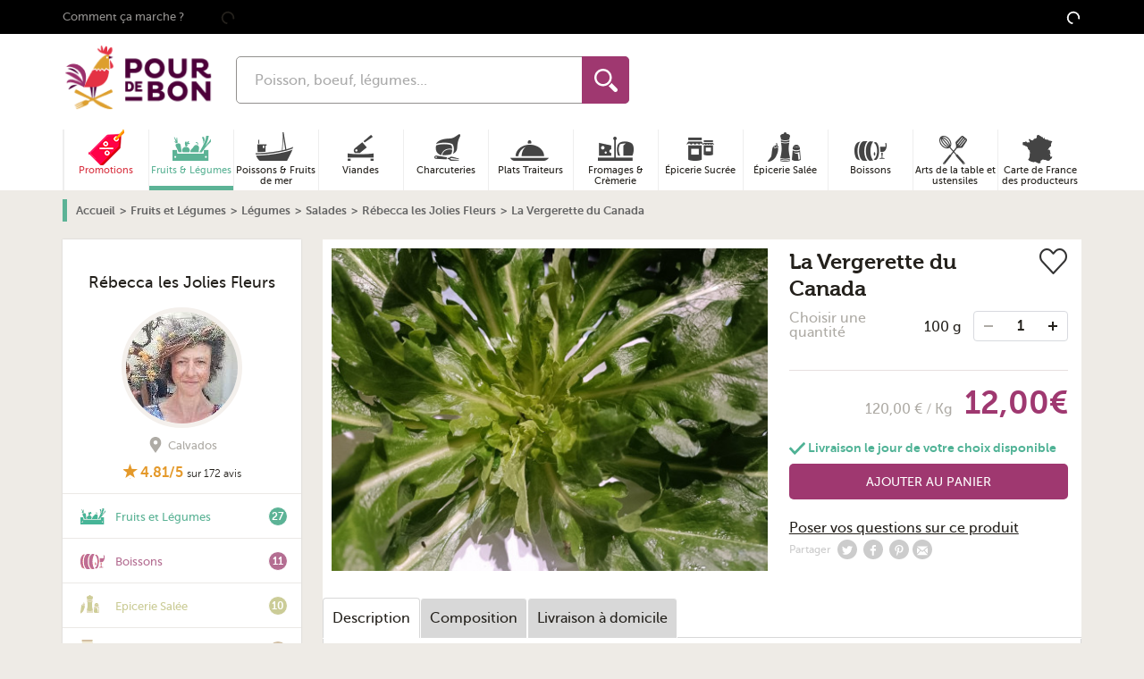

--- FILE ---
content_type: application/javascript
request_url: https://www.pourdebon.com/js/bookmark.c4f401e9.js
body_size: 1282
content:
"use strict";(self.webpackJsonpForZeGood=self.webpackJsonpForZeGood||[]).push([[1465],{540:function(t,e,n){function r(t,e,n){var r;window.CustomEvent?r=new CustomEvent(e,{detail:n}):(r=document.createEvent("CustomEvent")).initCustomEvent(e,!0,!0,{detail:n}),t.dispatchEvent(r)}n.d(e,{J:function(){return o},u:function(){return r}});var o=function(){var t=!1;try{var e=Object.defineProperty({},"passive",{get:function(){t={passive:!0}}});window.addEventListener("test",null,e),window.removeEventListener("test",null,e)}catch(t){return}return t}()},695:function(t,e,n){function r(t,e,n){var r;window.CustomEvent?r=new CustomEvent(e,{detail:n}):(r=document.createEvent("CustomEvent")).initCustomEvent(e,!0,!0,{detail:n}),t.dispatchEvent(r)}n.d(e,{J:function(){return o},u:function(){return r}});var o=function(){var t=!1;try{var e=Object.defineProperty({},"passive",{get:function(){t={passive:!0}}});window.addEventListener("test",null,e),window.removeEventListener("test",null,e)}catch(t){return}return t}()},1254:function(t,e,n){n.r(e),n.d(e,{PRODUCT_BOOKMARK_EVENT:function(){return i},SHOP_BOOKMARK_EVENT:function(){return d}});var r=n(3726),o=n.n(r),u=n(58944),a=n(27829),c="js-product-bookmark",s="js-shop-bookmark",i="product-bookmark-event",d="shop-bookmark-event";[c,s].forEach((function(t){document.querySelectorAll("."+t).forEach((function(t){null!==t&&t.addEventListener("click",(function(t){var e,n,r,f=t.currentTarget.classList.contains(c),l=t.currentTarget.classList.contains(s);switch(!0){case f:e="data-product_id",n="user_bookmark_product_update",r=i;break;case l:e="data-shop_id",n="shop_user_bookmark_update",r=d;break;default:throw"Logic exception"}(function(t,e,n){return new Promise((function(r,u){var a=new XMLHttpRequest;a.withCredentials=!0;var c=new FormData;c.append("token",n),a.open("POST",o().generate(t,{id:e},{}),!0),a.setRequestHeader("X-Requested-With","XMLHttpRequest"),a.onload=function(){if(200===a.status)return r(a.responseText);u(a)},a.onerror=function(){return u(a)},a.send(c)}))})(n,t.currentTarget.getAttribute(e),t.currentTarget.getAttribute("data-csrf_token")).then((function(t){return JSON.parse(t)})).then((function(t){return(0,a.vJ)(f,t)})).then((function(){(0,u.u)(window,r,{card:t.target.closest(".bookmark-card")}),(0,u.u)(document,"include.update.flash-messages",{idToInclude:"js-include-update-flash-messages"})})).catch((function(t){401===t.status&&(document.location.href=o().generate("login"))}))}))}))}))},14162:function(t,e,n){n.r(e),n.d(e,{PRODUCT_BOOKMARK_EVENT:function(){return i},SHOP_BOOKMARK_EVENT:function(){return d}});var r=n(3726),o=n.n(r),u=n(75708),a=n(96625),c="js-product-bookmark",s="js-shop-bookmark",i="product-bookmark-event",d="shop-bookmark-event";[c,s].forEach((function(t){document.querySelectorAll("."+t).forEach((function(t){null!==t&&t.addEventListener("click",(function(t){var e,n,r,f=t.currentTarget.classList.contains(c),l=t.currentTarget.classList.contains(s);switch(!0){case f:e="data-product_id",n="user_bookmark_product_update",r=i;break;case l:e="data-shop_id",n="shop_user_bookmark_update",r=d;break;default:throw"Logic exception"}(function(t,e,n){return new Promise((function(r,u){var a=new XMLHttpRequest;a.withCredentials=!0;var c=new FormData;c.append("token",n),a.open("POST",o().generate(t,{id:e},{}),!0),a.setRequestHeader("X-Requested-With","XMLHttpRequest"),a.onload=function(){if(200===a.status)return r(a.responseText);u(a)},a.onerror=function(){return u(a)},a.send(c)}))})(n,t.currentTarget.getAttribute(e),t.currentTarget.getAttribute("data-csrf_token")).then((function(t){return JSON.parse(t)})).then((function(t){return(0,a.vJ)(f,t)})).then((function(){(0,u.u)(window,r,{card:t.target.closest(".bookmark-card")}),(0,u.u)(document,"include.update.flash-messages",{idToInclude:"js-include-update-flash-messages"})})).catch((function(t){401===t.status&&(document.location.href=o().generate("login"))}))}))}))}))},15632:function(t,e,n){function r(t,e,n){var r;window.CustomEvent?r=new CustomEvent(e,{detail:n}):(r=document.createEvent("CustomEvent")).initCustomEvent(e,!0,!0,{detail:n}),t.dispatchEvent(r)}n.d(e,{J:function(){return o},u:function(){return r}});var o=function(){var t=!1;try{var e=Object.defineProperty({},"passive",{get:function(){t={passive:!0}}});window.addEventListener("test",null,e),window.removeEventListener("test",null,e)}catch(t){return}return t}()},16143:function(t,e,n){n.r(e),n.d(e,{PRODUCT_BOOKMARK_EVENT:function(){return i},SHOP_BOOKMARK_EVENT:function(){return d}});var r=n(3726),o=n.n(r),u=n(58351),a=n(27278),c="js-product-bookmark",s="js-shop-bookmark",i="product-bookmark-event",d="shop-bookmark-event";[c,s].forEach((function(t){document.querySelectorAll("."+t).forEach((function(t){null!==t&&t.addEventListener("click",(function(t){var e,n,r,f=t.currentTarget.classList.contains(c),l=t.currentTarget.classList.contains(s);switch(!0){case f:e="data-product_id",n="user_bookmark_product_update",r=i;break;case l:e="data-shop_id",n="shop_user_bookmark_update",r=d;break;default:throw"Logic exception"}(function(t,e,n){return new Promise((function(r,u){var a=new XMLHttpRequest;a.withCredentials=!0;var c=new FormData;c.append("token",n),a.open("POST",o().generate(t,{id:e},{}),!0),a.setRequestHeader("X-Requested-With","XMLHttpRequest"),a.onload=function(){if(200===a.status)return r(a.responseText);u(a)},a.onerror=function(){return u(a)},a.send(c)}))})(n,t.currentTarget.getAttribute(e),t.currentTarget.getAttribute("data-csrf_token")).then((function(t){return JSON.parse(t)})).then((function(t){return(0,a.vJ)(f,t)})).then((function(){(0,u.u)(window,r,{card:t.target.closest(".bookmark-card")}),(0,u.u)(document,"include.update.flash-messages",{idToInclude:"js-include-update-flash-messages"})})).catch((function(t){401===t.status&&(document.location.href=o().generate("login"))}))}))}))}))},20880:function(t,e,n){n.r(e),n.d(e,{PRODUCT_BOOKMARK_EVENT:function(){return i},SHOP_BOOKMARK_EVENT:function(){return d}});var r=n(3726),o=n.n(r),u=n(66338),a=n(58607),c="js-product-bookmark",s="js-shop-bookmark",i="product-bookmark-event",d="shop-bookmark-event";[c,s].forEach((function(t){document.querySelectorAll("."+t).forEach((function(t){null!==t&&t.addEventListener("click",(function(t){var e,n,r,f=t.currentTarget.classList.contains(c),l=t.currentTarget.classList.contains(s);switch(!0){case f:e="data-product_id",n="user_bookmark_product_update",r=i;break;case l:e="data-shop_id",n="shop_user_bookmark_update",r=d;break;default:throw"Logic exception"}(function(t,e,n){return new Promise((function(r,u){var a=new XMLHttpRequest;a.withCredentials=!0;var c=new FormData;c.append("token",n),a.open("POST",o().generate(t,{id:e},{}),!0),a.setRequestHeader("X-Requested-With","XMLHttpRequest"),a.onload=function(){if(200===a.status)return r(a.responseText);u(a)},a.onerror=function(){return u(a)},a.send(c)}))})(n,t.currentTarget.getAttribute(e),t.currentTarget.getAttribute("data-csrf_token")).then((function(t){return JSON.parse(t)})).then((function(t){return(0,a.vJ)(f,t)})).then((function(){(0,u.u)(window,r,{card:t.target.closest(".bookmark-card")}),(0,u.u)(document,"include.update.flash-messages",{idToInclude:"js-include-update-flash-messages"})})).catch((function(t){401===t.status&&(document.location.href=o().generate("login"))}))}))}))}))},21530:function(t,e,n){function r(t,e,n){var r;window.CustomEvent?r=new CustomEvent(e,{detail:n}):(r=document.createEvent("CustomEvent")).initCustomEvent(e,!0,!0,{detail:n}),t.dispatchEvent(r)}n.d(e,{J:function(){return o},u:function(){return r}});var o=function(){var t=!1;try{var e=Object.defineProperty({},"passive",{get:function(){t={passive:!0}}});window.addEventListener("test",null,e),window.removeEventListener("test",null,e)}catch(t){return}return t}()},22414:function(t,e,n){n.r(e),n.d(e,{PRODUCT_BOOKMARK_EVENT:function(){return i},SHOP_BOOKMARK_EVENT:function(){return d}});var r=n(3726),o=n.n(r),u=n(47496),a=n(92445),c="js-product-bookmark",s="js-shop-bookmark",i="product-bookmark-event",d="shop-bookmark-event";[c,s].forEach((function(t){document.querySelectorAll("."+t).forEach((function(t){null!==t&&t.addEventListener("click",(function(t){var e,n,r,f=t.currentTarget.classList.contains(c),l=t.currentTarget.classList.contains(s);switch(!0){case f:e="data-product_id",n="user_bookmark_product_update",r=i;break;case l:e="data-shop_id",n="shop_user_bookmark_update",r=d;break;default:throw"Logic exception"}(function(t,e,n){return new Promise((function(r,u){var a=new XMLHttpRequest;a.withCredentials=!0;var c=new FormData;c.append("token",n),a.open("POST",o().generate(t,{id:e},{}),!0),a.setRequestHeader("X-Requested-With","XMLHttpRequest"),a.onload=function(){if(200===a.status)return r(a.responseText);u(a)},a.onerror=function(){return u(a)},a.send(c)}))})(n,t.currentTarget.getAttribute(e),t.currentTarget.getAttribute("data-csrf_token")).then((function(t){return JSON.parse(t)})).then((function(t){return(0,a.vJ)(f,t)})).then((function(){(0,u.u)(window,r,{card:t.target.closest(".bookmark-card")}),(0,u.u)(document,"include.update.flash-messages",{idToInclude:"js-include-update-flash-messages"})})).catch((function(t){401===t.status&&(document.location.href=o().generate("login"))}))}))}))}))},33039:function(t,e,n){n.r(e),n.d(e,{PRODUCT_BOOKMARK_EVENT:function(){return i},SHOP_BOOKMARK_EVENT:function(){return d}});var r=n(3726),o=n.n(r),u=n(60431),a=n(67470),c="js-product-bookmark",s="js-shop-bookmark",i="product-bookmark-event",d="shop-bookmark-event";[c,s].forEach((function(t){document.querySelectorAll("."+t).forEach((function(t){null!==t&&t.addEventListener("click",(function(t){var e,n,r,f=t.currentTarget.classList.contains(c),l=t.currentTarget.classList.contains(s);switch(!0){case f:e="data-product_id",n="user_bookmark_product_update",r=i;break;case l:e="data-shop_id",n="shop_user_bookmark_update",r=d;break;default:throw"Logic exception"}(function(t,e,n){return new Promise((function(r,u){var a=new XMLHttpRequest;a.withCredentials=!0;var c=new FormData;c.append("token",n),a.open("POST",o().generate(t,{id:e},{}),!0),a.setRequestHeader("X-Requested-With","XMLHttpRequest"),a.onload=function(){if(200===a.status)return r(a.responseText);u(a)},a.onerror=function(){return u(a)},a.send(c)}))})(n,t.currentTarget.getAttribute(e),t.currentTarget.getAttribute("data-csrf_token")).then((function(t){return JSON.parse(t)})).then((function(t){return(0,a.vJ)(f,t)})).then((function(){(0,u.u)(window,r,{card:t.target.closest(".bookmark-card")}),(0,u.u)(document,"include.update.flash-messages",{idToInclude:"js-include-update-flash-messages"})})).catch((function(t){401===t.status&&(document.location.href=o().generate("login"))}))}))}))}))},33281:function(t,e,n){n.r(e),n.d(e,{PRODUCT_BOOKMARK_EVENT:function(){return i},SHOP_BOOKMARK_EVENT:function(){return d}});var r=n(3726),o=n.n(r),u=n(81881),a=n(84552),c="js-product-bookmark",s="js-shop-bookmark",i="product-bookmark-event",d="shop-bookmark-event";[c,s].forEach((function(t){document.querySelectorAll("."+t).forEach((function(t){null!==t&&t.addEventListener("click",(function(t){var e,n,r,f=t.currentTarget.classList.contains(c),l=t.currentTarget.classList.contains(s);switch(!0){case f:e="data-product_id",n="user_bookmark_product_update",r=i;break;case l:e="data-shop_id",n="shop_user_bookmark_update",r=d;break;default:throw"Logic exception"}(function(t,e,n){return new Promise((function(r,u){var a=new XMLHttpRequest;a.withCredentials=!0;var c=new FormData;c.append("token",n),a.open("POST",o().generate(t,{id:e},{}),!0),a.setRequestHeader("X-Requested-With","XMLHttpRequest"),a.onload=function(){if(200===a.status)return r(a.responseText);u(a)},a.onerror=function(){return u(a)},a.send(c)}))})(n,t.currentTarget.getAttribute(e),t.currentTarget.getAttribute("data-csrf_token")).then((function(t){return JSON.parse(t)})).then((function(t){return(0,a.vJ)(f,t)})).then((function(){(0,u.u)(window,r,{card:t.target.closest(".bookmark-card")}),(0,u.u)(document,"include.update.flash-messages",{idToInclude:"js-include-update-flash-messages"})})).catch((function(t){401===t.status&&(document.location.href=o().generate("login"))}))}))}))}))},34555:function(t,e,n){function r(t,e,n){var r;window.CustomEvent?r=new CustomEvent(e,{detail:n}):(r=document.createEvent("CustomEvent")).initCustomEvent(e,!0,!0,{detail:n}),t.dispatchEvent(r)}n.d(e,{J:function(){return o},u:function(){return r}});var o=function(){var t=!1;try{var e=Object.defineProperty({},"passive",{get:function(){t={passive:!0}}});window.addEventListener("test",null,e),window.removeEventListener("test",null,e)}catch(t){return}return t}()},35193:function(t,e,n){function r(t,e,n){var r;window.CustomEvent?r=new CustomEvent(e,{detail:n}):(r=document.createEvent("CustomEvent")).initCustomEvent(e,!0,!0,{detail:n}),t.dispatchEvent(r)}n.d(e,{J:function(){return o},u:function(){return r}});var o=function(){var t=!1;try{var e=Object.defineProperty({},"passive",{get:function(){t={passive:!0}}});window.addEventListener("test",null,e),window.removeEventListener("test",null,e)}catch(t){return}return t}()},35880:function(t,e,n){n.r(e),n.d(e,{PRODUCT_BOOKMARK_EVENT:function(){return i},SHOP_BOOKMARK_EVENT:function(){return d}});var r=n(3726),o=n.n(r),u=n(21530),a=n(46311),c="js-product-bookmark",s="js-shop-bookmark",i="product-bookmark-event",d="shop-bookmark-event";[c,s].forEach((function(t){document.querySelectorAll("."+t).forEach((function(t){null!==t&&t.addEventListener("click",(function(t){var e,n,r,f=t.currentTarget.classList.contains(c),l=t.currentTarget.classList.contains(s);switch(!0){case f:e="data-product_id",n="user_bookmark_product_update",r=i;break;case l:e="data-shop_id",n="shop_user_bookmark_update",r=d;break;default:throw"Logic exception"}(function(t,e,n){return new Promise((function(r,u){var a=new XMLHttpRequest;a.withCredentials=!0;var c=new FormData;c.append("token",n),a.open("POST",o().generate(t,{id:e},{}),!0),a.setRequestHeader("X-Requested-With","XMLHttpRequest"),a.onload=function(){if(200===a.status)return r(a.responseText);u(a)},a.onerror=function(){return u(a)},a.send(c)}))})(n,t.currentTarget.getAttribute(e),t.currentTarget.getAttribute("data-csrf_token")).then((function(t){return JSON.parse(t)})).then((function(t){return(0,a.vJ)(f,t)})).then((function(){(0,u.u)(window,r,{card:t.target.closest(".bookmark-card")}),(0,u.u)(document,"include.update.flash-messages",{idToInclude:"js-include-update-flash-messages"})})).catch((function(t){401===t.status&&(document.location.href=o().generate("login"))}))}))}))}))},42529:function(t,e,n){n.r(e),n.d(e,{PRODUCT_BOOKMARK_EVENT:function(){return i},SHOP_BOOKMARK_EVENT:function(){return d}});var r=n(3726),o=n.n(r),u=n(35193),a=n(13320),c="js-product-bookmark",s="js-shop-bookmark",i="product-bookmark-event",d="shop-bookmark-event";[c,s].forEach((function(t){document.querySelectorAll("."+t).forEach((function(t){null!==t&&t.addEventListener("click",(function(t){var e,n,r,f=t.currentTarget.classList.contains(c),l=t.currentTarget.classList.contains(s);switch(!0){case f:e="data-product_id",n="user_bookmark_product_update",r=i;break;case l:e="data-shop_id",n="shop_user_bookmark_update",r=d;break;default:throw"Logic exception"}(function(t,e,n){return new Promise((function(r,u){var a=new XMLHttpRequest;a.withCredentials=!0;var c=new FormData;c.append("token",n),a.open("POST",o().generate(t,{id:e},{}),!0),a.setRequestHeader("X-Requested-With","XMLHttpRequest"),a.onload=function(){if(200===a.status)return r(a.responseText);u(a)},a.onerror=function(){return u(a)},a.send(c)}))})(n,t.currentTarget.getAttribute(e),t.currentTarget.getAttribute("data-csrf_token")).then((function(t){return JSON.parse(t)})).then((function(t){return(0,a.vJ)(f,t)})).then((function(){(0,u.u)(window,r,{card:t.target.closest(".bookmark-card")}),(0,u.u)(document,"include.update.flash-messages",{idToInclude:"js-include-update-flash-messages"})})).catch((function(t){401===t.status&&(document.location.href=o().generate("login"))}))}))}))}))},43961:function(t,e,n){function r(t,e,n){var r;window.CustomEvent?r=new CustomEvent(e,{detail:n}):(r=document.createEvent("CustomEvent")).initCustomEvent(e,!0,!0,{detail:n}),t.dispatchEvent(r)}n.d(e,{J:function(){return o},u:function(){return r}});var o=function(){var t=!1;try{var e=Object.defineProperty({},"passive",{get:function(){t={passive:!0}}});window.addEventListener("test",null,e),window.removeEventListener("test",null,e)}catch(t){return}return t}()},47496:function(t,e,n){function r(t,e,n){var r;window.CustomEvent?r=new CustomEvent(e,{detail:n}):(r=document.createEvent("CustomEvent")).initCustomEvent(e,!0,!0,{detail:n}),t.dispatchEvent(r)}n.d(e,{J:function(){return o},u:function(){return r}});var o=function(){var t=!1;try{var e=Object.defineProperty({},"passive",{get:function(){t={passive:!0}}});window.addEventListener("test",null,e),window.removeEventListener("test",null,e)}catch(t){return}return t}()},49411:function(t,e,n){n.r(e),n.d(e,{PRODUCT_BOOKMARK_EVENT:function(){return i},SHOP_BOOKMARK_EVENT:function(){return d}});var r=n(3726),o=n.n(r),u=n(72627),a=n(76178),c="js-product-bookmark",s="js-shop-bookmark",i="product-bookmark-event",d="shop-bookmark-event";[c,s].forEach((function(t){document.querySelectorAll("."+t).forEach((function(t){null!==t&&t.addEventListener("click",(function(t){var e,n,r,f=t.currentTarget.classList.contains(c),l=t.currentTarget.classList.contains(s);switch(!0){case f:e="data-product_id",n="user_bookmark_product_update",r=i;break;case l:e="data-shop_id",n="shop_user_bookmark_update",r=d;break;default:throw"Logic exception"}(function(t,e,n){return new Promise((function(r,u){var a=new XMLHttpRequest;a.withCredentials=!0;var c=new FormData;c.append("token",n),a.open("POST",o().generate(t,{id:e},{}),!0),a.setRequestHeader("X-Requested-With","XMLHttpRequest"),a.onload=function(){if(200===a.status)return r(a.responseText);u(a)},a.onerror=function(){return u(a)},a.send(c)}))})(n,t.currentTarget.getAttribute(e),t.currentTarget.getAttribute("data-csrf_token")).then((function(t){return JSON.parse(t)})).then((function(t){return(0,a.vJ)(f,t)})).then((function(){(0,u.u)(window,r,{card:t.target.closest(".bookmark-card")}),(0,u.u)(document,"include.update.flash-messages",{idToInclude:"js-include-update-flash-messages"})})).catch((function(t){401===t.status&&(document.location.href=o().generate("login"))}))}))}))}))},54582:function(t,e,n){function r(t,e,n){var r;window.CustomEvent?r=new CustomEvent(e,{detail:n}):(r=document.createEvent("CustomEvent")).initCustomEvent(e,!0,!0,{detail:n}),t.dispatchEvent(r)}n.d(e,{J:function(){return o},u:function(){return r}});var o=function(){var t=!1;try{var e=Object.defineProperty({},"passive",{get:function(){t={passive:!0}}});window.addEventListener("test",null,e),window.removeEventListener("test",null,e)}catch(t){return}return t}()},58039:function(t,e,n){n.r(e),n.d(e,{PRODUCT_BOOKMARK_EVENT:function(){return i},SHOP_BOOKMARK_EVENT:function(){return d}});var r=n(3726),o=n.n(r),u=n(695),a=n(54710),c="js-product-bookmark",s="js-shop-bookmark",i="product-bookmark-event",d="shop-bookmark-event";[c,s].forEach((function(t){document.querySelectorAll("."+t).forEach((function(t){null!==t&&t.addEventListener("click",(function(t){var e,n,r,f=t.currentTarget.classList.contains(c),l=t.currentTarget.classList.contains(s);switch(!0){case f:e="data-product_id",n="user_bookmark_product_update",r=i;break;case l:e="data-shop_id",n="shop_user_bookmark_update",r=d;break;default:throw"Logic exception"}(function(t,e,n){return new Promise((function(r,u){var a=new XMLHttpRequest;a.withCredentials=!0;var c=new FormData;c.append("token",n),a.open("POST",o().generate(t,{id:e},{}),!0),a.setRequestHeader("X-Requested-With","XMLHttpRequest"),a.onload=function(){if(200===a.status)return r(a.responseText);u(a)},a.onerror=function(){return u(a)},a.send(c)}))})(n,t.currentTarget.getAttribute(e),t.currentTarget.getAttribute("data-csrf_token")).then((function(t){return JSON.parse(t)})).then((function(t){return(0,a.vJ)(f,t)})).then((function(){(0,u.u)(window,r,{card:t.target.closest(".bookmark-card")}),(0,u.u)(document,"include.update.flash-messages",{idToInclude:"js-include-update-flash-messages"})})).catch((function(t){401===t.status&&(document.location.href=o().generate("login"))}))}))}))}))},58351:function(t,e,n){function r(t,e,n){var r;window.CustomEvent?r=new CustomEvent(e,{detail:n}):(r=document.createEvent("CustomEvent")).initCustomEvent(e,!0,!0,{detail:n}),t.dispatchEvent(r)}n.d(e,{J:function(){return o},u:function(){return r}});var o=function(){var t=!1;try{var e=Object.defineProperty({},"passive",{get:function(){t={passive:!0}}});window.addEventListener("test",null,e),window.removeEventListener("test",null,e)}catch(t){return}return t}()},58944:function(t,e,n){function r(t,e,n){var r;window.CustomEvent?r=new CustomEvent(e,{detail:n}):(r=document.createEvent("CustomEvent")).initCustomEvent(e,!0,!0,{detail:n}),t.dispatchEvent(r)}n.d(e,{J:function(){return o},u:function(){return r}});var o=function(){var t=!1;try{var e=Object.defineProperty({},"passive",{get:function(){t={passive:!0}}});window.addEventListener("test",null,e),window.removeEventListener("test",null,e)}catch(t){return}return t}()},60431:function(t,e,n){function r(t,e,n){var r;window.CustomEvent?r=new CustomEvent(e,{detail:n}):(r=document.createEvent("CustomEvent")).initCustomEvent(e,!0,!0,{detail:n}),t.dispatchEvent(r)}n.d(e,{J:function(){return o},u:function(){return r}});var o=function(){var t=!1;try{var e=Object.defineProperty({},"passive",{get:function(){t={passive:!0}}});window.addEventListener("test",null,e),window.removeEventListener("test",null,e)}catch(t){return}return t}()},64448:function(t,e,n){n.r(e),n.d(e,{PRODUCT_BOOKMARK_EVENT:function(){return i},SHOP_BOOKMARK_EVENT:function(){return d}});var r=n(3726),o=n.n(r),u=n(86994),a=n(68895),c="js-product-bookmark",s="js-shop-bookmark",i="product-bookmark-event",d="shop-bookmark-event";[c,s].forEach((function(t){document.querySelectorAll("."+t).forEach((function(t){null!==t&&t.addEventListener("click",(function(t){var e,n,r,f=t.currentTarget.classList.contains(c),l=t.currentTarget.classList.contains(s);switch(!0){case f:e="data-product_id",n="user_bookmark_product_update",r=i;break;case l:e="data-shop_id",n="shop_user_bookmark_update",r=d;break;default:throw"Logic exception"}(function(t,e,n){return new Promise((function(r,u){var a=new XMLHttpRequest;a.withCredentials=!0;var c=new FormData;c.append("token",n),a.open("POST",o().generate(t,{id:e},{}),!0),a.setRequestHeader("X-Requested-With","XMLHttpRequest"),a.onload=function(){if(200===a.status)return r(a.responseText);u(a)},a.onerror=function(){return u(a)},a.send(c)}))})(n,t.currentTarget.getAttribute(e),t.currentTarget.getAttribute("data-csrf_token")).then((function(t){return JSON.parse(t)})).then((function(t){return(0,a.vJ)(f,t)})).then((function(){(0,u.u)(window,r,{card:t.target.closest(".bookmark-card")}),(0,u.u)(document,"include.update.flash-messages",{idToInclude:"js-include-update-flash-messages"})})).catch((function(t){401===t.status&&(document.location.href=o().generate("login"))}))}))}))}))},66338:function(t,e,n){function r(t,e,n){var r;window.CustomEvent?r=new CustomEvent(e,{detail:n}):(r=document.createEvent("CustomEvent")).initCustomEvent(e,!0,!0,{detail:n}),t.dispatchEvent(r)}n.d(e,{J:function(){return o},u:function(){return r}});var o=function(){var t=!1;try{var e=Object.defineProperty({},"passive",{get:function(){t={passive:!0}}});window.addEventListener("test",null,e),window.removeEventListener("test",null,e)}catch(t){return}return t}()},66674:function(t,e,n){n.r(e),n.d(e,{PRODUCT_BOOKMARK_EVENT:function(){return i},SHOP_BOOKMARK_EVENT:function(){return d}});var r=n(3726),o=n.n(r),u=n(540),a=n(98449),c="js-product-bookmark",s="js-shop-bookmark",i="product-bookmark-event",d="shop-bookmark-event";[c,s].forEach((function(t){document.querySelectorAll("."+t).forEach((function(t){null!==t&&t.addEventListener("click",(function(t){var e,n,r,f=t.currentTarget.classList.contains(c),l=t.currentTarget.classList.contains(s);switch(!0){case f:e="data-product_id",n="user_bookmark_product_update",r=i;break;case l:e="data-shop_id",n="shop_user_bookmark_update",r=d;break;default:throw"Logic exception"}(function(t,e,n){return new Promise((function(r,u){var a=new XMLHttpRequest;a.withCredentials=!0;var c=new FormData;c.append("token",n),a.open("POST",o().generate(t,{id:e},{}),!0),a.setRequestHeader("X-Requested-With","XMLHttpRequest"),a.onload=function(){if(200===a.status)return r(a.responseText);u(a)},a.onerror=function(){return u(a)},a.send(c)}))})(n,t.currentTarget.getAttribute(e),t.currentTarget.getAttribute("data-csrf_token")).then((function(t){return JSON.parse(t)})).then((function(t){return(0,a.vJ)(f,t)})).then((function(){(0,u.u)(window,r,{card:t.target.closest(".bookmark-card")}),(0,u.u)(document,"include.update.flash-messages",{idToInclude:"js-include-update-flash-messages"})})).catch((function(t){401===t.status&&(document.location.href=o().generate("login"))}))}))}))}))},69398:function(t,e,n){n.r(e),n.d(e,{PRODUCT_BOOKMARK_EVENT:function(){return i},SHOP_BOOKMARK_EVENT:function(){return d}});var r=n(3726),o=n.n(r),u=n(15632),a=n(8965),c="js-product-bookmark",s="js-shop-bookmark",i="product-bookmark-event",d="shop-bookmark-event";[c,s].forEach((function(t){document.querySelectorAll("."+t).forEach((function(t){null!==t&&t.addEventListener("click",(function(t){var e,n,r,f=t.currentTarget.classList.contains(c),l=t.currentTarget.classList.contains(s);switch(!0){case f:e="data-product_id",n="user_bookmark_product_update",r=i;break;case l:e="data-shop_id",n="shop_user_bookmark_update",r=d;break;default:throw"Logic exception"}(function(t,e,n){return new Promise((function(r,u){var a=new XMLHttpRequest;a.withCredentials=!0;var c=new FormData;c.append("token",n),a.open("POST",o().generate(t,{id:e},{}),!0),a.setRequestHeader("X-Requested-With","XMLHttpRequest"),a.onload=function(){if(200===a.status)return r(a.responseText);u(a)},a.onerror=function(){return u(a)},a.send(c)}))})(n,t.currentTarget.getAttribute(e),t.currentTarget.getAttribute("data-csrf_token")).then((function(t){return JSON.parse(t)})).then((function(t){return(0,a.vJ)(f,t)})).then((function(){(0,u.u)(window,r,{card:t.target.closest(".bookmark-card")}),(0,u.u)(document,"include.update.flash-messages",{idToInclude:"js-include-update-flash-messages"})})).catch((function(t){401===t.status&&(document.location.href=o().generate("login"))}))}))}))}))},72627:function(t,e,n){function r(t,e,n){var r;window.CustomEvent?r=new CustomEvent(e,{detail:n}):(r=document.createEvent("CustomEvent")).initCustomEvent(e,!0,!0,{detail:n}),t.dispatchEvent(r)}n.d(e,{J:function(){return o},u:function(){return r}});var o=function(){var t=!1;try{var e=Object.defineProperty({},"passive",{get:function(){t={passive:!0}}});window.addEventListener("test",null,e),window.removeEventListener("test",null,e)}catch(t){return}return t}()},75708:function(t,e,n){function r(t,e,n){var r;window.CustomEvent?r=new CustomEvent(e,{detail:n}):(r=document.createEvent("CustomEvent")).initCustomEvent(e,!0,!0,{detail:n}),t.dispatchEvent(r)}n.d(e,{J:function(){return o},u:function(){return r}});var o=function(){var t=!1;try{var e=Object.defineProperty({},"passive",{get:function(){t={passive:!0}}});window.addEventListener("test",null,e),window.removeEventListener("test",null,e)}catch(t){return}return t}()},81881:function(t,e,n){function r(t,e,n){var r;window.CustomEvent?r=new CustomEvent(e,{detail:n}):(r=document.createEvent("CustomEvent")).initCustomEvent(e,!0,!0,{detail:n}),t.dispatchEvent(r)}n.d(e,{J:function(){return o},u:function(){return r}});var o=function(){var t=!1;try{var e=Object.defineProperty({},"passive",{get:function(){t={passive:!0}}});window.addEventListener("test",null,e),window.removeEventListener("test",null,e)}catch(t){return}return t}()},86994:function(t,e,n){function r(t,e,n){var r;window.CustomEvent?r=new CustomEvent(e,{detail:n}):(r=document.createEvent("CustomEvent")).initCustomEvent(e,!0,!0,{detail:n}),t.dispatchEvent(r)}n.d(e,{J:function(){return o},u:function(){return r}});var o=function(){var t=!1;try{var e=Object.defineProperty({},"passive",{get:function(){t={passive:!0}}});window.addEventListener("test",null,e),window.removeEventListener("test",null,e)}catch(t){return}return t}()},91467:function(t,e,n){n.r(e),n.d(e,{PRODUCT_BOOKMARK_EVENT:function(){return i},SHOP_BOOKMARK_EVENT:function(){return d}});var r=n(3726),o=n.n(r),u=n(34555),a=n(88122),c="js-product-bookmark",s="js-shop-bookmark",i="product-bookmark-event",d="shop-bookmark-event";[c,s].forEach((function(t){document.querySelectorAll("."+t).forEach((function(t){null!==t&&t.addEventListener("click",(function(t){var e,n,r,f=t.currentTarget.classList.contains(c),l=t.currentTarget.classList.contains(s);switch(!0){case f:e="data-product_id",n="user_bookmark_product_update",r=i;break;case l:e="data-shop_id",n="shop_user_bookmark_update",r=d;break;default:throw"Logic exception"}(function(t,e,n){return new Promise((function(r,u){var a=new XMLHttpRequest;a.withCredentials=!0;var c=new FormData;c.append("token",n),a.open("POST",o().generate(t,{id:e},{}),!0),a.setRequestHeader("X-Requested-With","XMLHttpRequest"),a.onload=function(){if(200===a.status)return r(a.responseText);u(a)},a.onerror=function(){return u(a)},a.send(c)}))})(n,t.currentTarget.getAttribute(e),t.currentTarget.getAttribute("data-csrf_token")).then((function(t){return JSON.parse(t)})).then((function(t){return(0,a.vJ)(f,t)})).then((function(){(0,u.u)(window,r,{card:t.target.closest(".bookmark-card")}),(0,u.u)(document,"include.update.flash-messages",{idToInclude:"js-include-update-flash-messages"})})).catch((function(t){401===t.status&&(document.location.href=o().generate("login"))}))}))}))}))},91972:function(t,e,n){n.r(e),n.d(e,{PRODUCT_BOOKMARK_EVENT:function(){return i},SHOP_BOOKMARK_EVENT:function(){return d}});var r=n(3726),o=n.n(r),u=n(54582),a=n(22099),c="js-product-bookmark",s="js-shop-bookmark",i="product-bookmark-event",d="shop-bookmark-event";[c,s].forEach((function(t){document.querySelectorAll("."+t).forEach((function(t){null!==t&&t.addEventListener("click",(function(t){var e,n,r,f=t.currentTarget.classList.contains(c),l=t.currentTarget.classList.contains(s);switch(!0){case f:e="data-product_id",n="user_bookmark_product_update",r=i;break;case l:e="data-shop_id",n="shop_user_bookmark_update",r=d;break;default:throw"Logic exception"}(function(t,e,n){return new Promise((function(r,u){var a=new XMLHttpRequest;a.withCredentials=!0;var c=new FormData;c.append("token",n),a.open("POST",o().generate(t,{id:e},{}),!0),a.setRequestHeader("X-Requested-With","XMLHttpRequest"),a.onload=function(){if(200===a.status)return r(a.responseText);u(a)},a.onerror=function(){return u(a)},a.send(c)}))})(n,t.currentTarget.getAttribute(e),t.currentTarget.getAttribute("data-csrf_token")).then((function(t){return JSON.parse(t)})).then((function(t){return(0,a.vJ)(f,t)})).then((function(){(0,u.u)(window,r,{card:t.target.closest(".bookmark-card")}),(0,u.u)(document,"include.update.flash-messages",{idToInclude:"js-include-update-flash-messages"})})).catch((function(t){401===t.status&&(document.location.href=o().generate("login"))}))}))}))}))},96257:function(t,e,n){n.r(e),n.d(e,{PRODUCT_BOOKMARK_EVENT:function(){return i},SHOP_BOOKMARK_EVENT:function(){return d}});var r=n(3726),o=n.n(r),u=n(43961),a=n(78568),c="js-product-bookmark",s="js-shop-bookmark",i="product-bookmark-event",d="shop-bookmark-event";[c,s].forEach((function(t){document.querySelectorAll("."+t).forEach((function(t){null!==t&&t.addEventListener("click",(function(t){var e,n,r,f=t.currentTarget.classList.contains(c),l=t.currentTarget.classList.contains(s);switch(!0){case f:e="data-product_id",n="user_bookmark_product_update",r=i;break;case l:e="data-shop_id",n="shop_user_bookmark_update",r=d;break;default:throw"Logic exception"}(function(t,e,n){return new Promise((function(r,u){var a=new XMLHttpRequest;a.withCredentials=!0;var c=new FormData;c.append("token",n),a.open("POST",o().generate(t,{id:e},{}),!0),a.setRequestHeader("X-Requested-With","XMLHttpRequest"),a.onload=function(){if(200===a.status)return r(a.responseText);u(a)},a.onerror=function(){return u(a)},a.send(c)}))})(n,t.currentTarget.getAttribute(e),t.currentTarget.getAttribute("data-csrf_token")).then((function(t){return JSON.parse(t)})).then((function(t){return(0,a.vJ)(f,t)})).then((function(){(0,u.u)(window,r,{card:t.target.closest(".bookmark-card")}),(0,u.u)(document,"include.update.flash-messages",{idToInclude:"js-include-update-flash-messages"})})).catch((function(t){401===t.status&&(document.location.href=o().generate("login"))}))}))}))}))}}]);